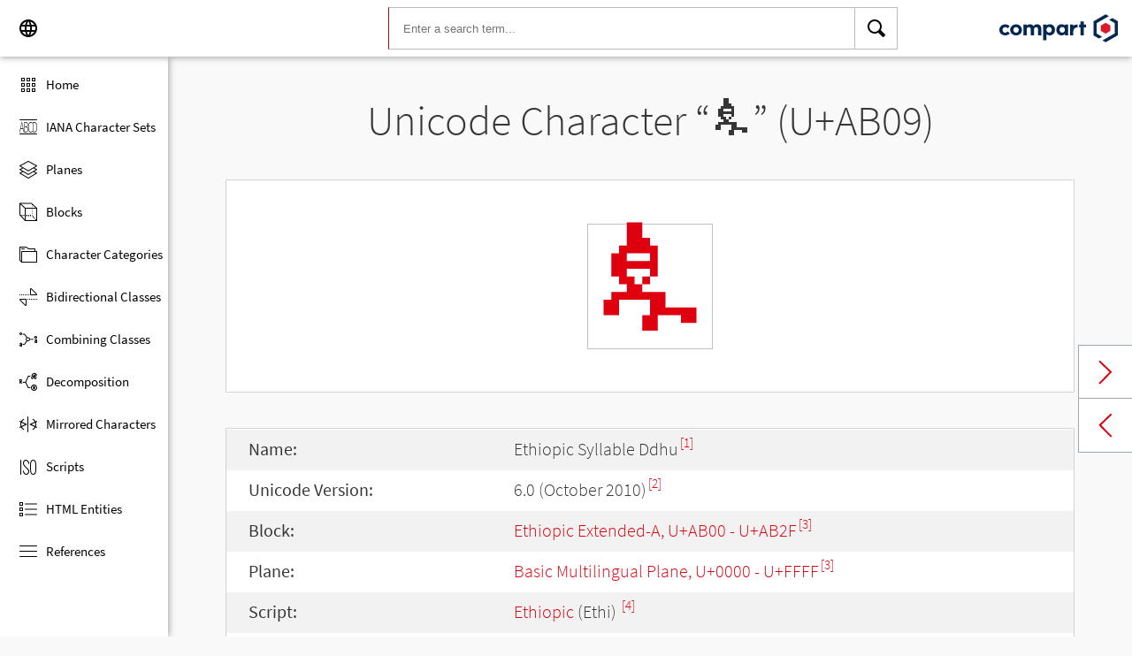

--- FILE ---
content_type: text/html; charset=UTF-8
request_url: https://www.compart.com/en/unicode/U+AB09
body_size: 5206
content:
<!DOCTYPE html><html lang="en" xml:space="default" xmlns:xsl="http://www.w3.org/1999/XSL/Transform" xmlns:xi="http://www.w3.org/2001/XInclude" xmlns="http://www.w3.org/1999/xhtml" xmlns:dff="http://www.compart.com/ns/dff" xmlns:cp="http://www.compart.com/ns/mffauxiliary/xpp"><head><meta charset="utf-8"><meta content="U+AB09 is the unicode hex value of the character Ethiopic Syllable Ddhu. Char U+AB09, Encodings, HTML Entitys:&amp;#43785;,&amp;#xAB09;, UTF-8 (hex), UTF-16 (hex), UTF-32 (hex)" name="description"><meta content="U+AB09 is the unicode hex value of the character Ethiopic Syllable Ddhu. Char U+AB09, Encodings, HTML Entitys:&amp;#43785;,&amp;#xAB09;, UTF-8 (hex), UTF-16 (hex), UTF-32 (hex)" name="description-unicode"><meta content="Find all Unicode Characters from Hieroglyphs to Dingbats – Unicode Compart" property="og:title"><meta content="U+AB09 is the unicode hex value of the character Ethiopic Syllable Ddhu. Char U+AB09, Encodings, HTML Entitys:&amp;#43785;,&amp;#xAB09;, UTF-8 (hex), UTF-16 (hex), UTF-32 (hex)" property="og:description"><meta content="U+AB09 is the unicode hex value of the character Ethiopic Syllable Ddhu. Char U+AB09, Encodings, HTML Entitys:&amp;#43785;,&amp;#xAB09;, UTF-8 (hex), UTF-16 (hex), UTF-32 (hex)" property="og:description-unicode"><meta content="Find all Unicode Characters from Hieroglyphs to Dingbats – Unicode Compart" name="twitter:title"><meta content="U+AB09 is the unicode hex value of the character Ethiopic Syllable Ddhu. Char U+AB09, Encodings, HTML Entitys:&amp;#43785;,&amp;#xAB09;, UTF-8 (hex), UTF-16 (hex), UTF-32 (hex)" name="twitter:description-unicode"><meta property="og:site_name" content="https://www.compart.com/en/unicode/U+AB09"><meta property="og:url" content="https://www.compart.com/en/unicode/U+AB09"><link rel="alternate" hreflang="x-default" href="https://www.compart.com/en/unicode/U+AB09"><link rel="alternate" hreflang="en" href="https://www.compart.com/en/unicode/U+AB09"><link rel="alternate" hreflang="fr" href="https://www.compart.com/fr/unicode/U+AB09"><link rel="alternate" hreflang="de" href="https://www.compart.com/de/unicode/U+AB09"><meta name="viewport" content="width=device-width,initial-scale=1"><link rel="manifest" href="/en/unicode/lib/manifest-en.json"><meta http-equiv="X-UA-Compatible" content="IE=edge"><meta itemprop="name" content="Unicode"><meta name="application-name" content="Unicode"><meta name="apple-mobile-web-app-title" content="Unicode"><meta name="mobile-web-app-capable" content="yes"><meta property="og:title" content="Unicode"><meta name="msapplication-TileColor" content="#da532c"><meta name="theme-color" content="#f9f9fa"><meta name="author" content="Compart AG"><meta property="og:image" content="/en/unicode/images/icon/icon-compart.svg"><meta name="twitter:image" content="#"><meta name="msapplication-TileImage" content="/en/unicode/images/icon/icon-compart.svg"><link rel="apple-touch-icon" href="/en/unicode/images/icon/icon-compart.svg"><link rel="shortcut icon" href="/en/unicode/images/icon/icon-compart.svg"><link rel="shortcut icon" type="image/svg" href="/en/unicode/images/icon/icon-compart.svg" sizes="32x32"><link rel="shortcut icon" type="image/svg" href="/en/unicode/images/icon/icon-compart.svg" sizes="96x96"><link rel="shortcut icon" href="/en/unicode/images/icon/favicon.ico" type="image/x-icon"><script>"serviceWorker"in navigator&&navigator.serviceWorker.register("/en/unicode/service-worker.js")</script><style>abbr,address,article,aside,audio,b,blockquote,body,canvas,caption,cite,code,dd,del,details,dfn,div,dl,dt,em,fieldset,figcaption,figure,footer,form,h1,h2,h3,h4,h5,h6,header,html,i,iframe,img,ins,kbd,label,legend,li,mark,menu,nav,object,ol,p,pre,q,samp,section,small,span,strong,sub,summary,sup,table,tbody,td,tfoot,th,thead,time,tr,ul,var,video{margin:0;padding:0;border:0;outline:0;font-size:100%;vertical-align:baseline;background:0 0}body{margin:0;line-height:1.7;font-size:18px;font-family:'Source Sans Pro',Roboto,"San Francisco","Segoe UI",sans-serif;color:#373637;font-weight:300;background-color:#f9f9fa;transition:opacity .2s;height:calc(100% - var(--header-height) + 3px)}.h1,h1{font-size:30px;padding:.9em 0 0 0;margin-bottom:1em;text-align:center;font-weight:300;line-height:1.2}.h2,h2{font-size:20px;margin:1em 0 .4em;line-height:1.3em;font-weight:200}</style><link rel="stylesheet" href="/en/unicode/style/unicode.css"><link rel="stylesheet" href="/en/unicode/style/compart-icon-font.css" media="none" onload='"all"!=media&&(media="all")'><noscript><link rel="stylesheet" href="/en/unicode/style/compart-icon-font.css"></noscript><script async="true" src="/en/unicode/lib/charRelations.js"></script><title xml:space="preserve">“ꬉ” U+AB09 Ethiopic Syllable Ddhu Unicode Character</title></head><body><style>.disabled{pointer-events:none;cursor:default}</style><script async="true" src="/en/unicode/lib/navbar.js"></script><style>html{--sidenav-width:190px;--sidenav-display:none;--header-height:64px}.header{height:64px;height:var(--header-height);width:100%;background-color:#fff;-webkit-box-shadow:0 0 8px 0 rgba(140,140,140,1);-moz-box-shadow:0 0 8px 0 rgba(140,140,140,1);box-shadow:0 0 8px 0 rgba(140,140,140,1);transition:all .3s cubic-bezier(.25,.8,.25,1);display:flex;justify-content:space-between;position:fixed;top:0;z-index:100}.header .item{width:104px;display:flex}.header .navicon .menu{margin-left:8px;position:relative;left:0;display:none}#head-langpicker{margin-left:8px}.header .mobile-search-button button,.header .navicon button{margin-top:8px;outline:0;text-decoration:none;background-color:#fff;cursor:pointer;border:0;width:48px;width:calc(var(--header-height) - 16px);height:48px;height:calc(var(--header-height) - 16px)}.header .mobile-search-button button{position:absolute;right:8px}.header .navicon button:hover{background-color:#eee}.header .navicon button:active{background-color:#e0e0e0}.header .icons{font-size:24px}.header .search{width:45%;margin:8px;margin-right:0;margin-left:var(--sidenav-width)}.header .search form{height:100%;width:100%}.header .search form input{border:1px solid #bcbcbc;border-right:1px solid var(--search-hover);border-left:1px solid #c00;height:100%;width:calc(100% - 48px);width:calc(100% - var(--header-height) + 16px);padding-left:16px;--search-hover:#BCBCBC}.header .search form input:focus{outline:0;border:1px solid #0399f7}.header .search button{outline:0;height:100%;width:48px;width:calc(var(--header-height) - 16px);float:right;text-align:center;text-decoration:none;background-color:#fff;border:1px solid #bcbcbc;border-left:0}.header .search button:hover{cursor:pointer;border:1px solid #0399f7;--search-hover:#0399F7;border-left:0}.header .search button:hover+input{border-right:1px solid #0399f7}.header .search i{display:inline}.header .logo{margin:8px;display:flex;justify-content:flex-end}.header .logo img{padding:8px;padding:calc(var(--header-height)/ 2 - 24px);max-height:32px}.header .mobile-search-button{display:none}.sidenav{height:calc(100% - 64px);height:calc(100% - var(--header-height));width:var(--sidenav-width);display:block;position:fixed;z-index:99;top:0;left:0;background-color:#fff;overflow-x:hidden;margin-top:64px;margin-top:var(--header-height);-webkit-box-shadow:0 0 8px 0 rgba(140,140,140,1);-moz-box-shadow:0 0 8px 0 rgba(140,140,140,1);box-shadow:0 0 8px 0 rgba(140,140,140,1)}.sidenav.invisible{display:block}.sidenav ul{list-style-type:none;padding-top:8px}.sidenav .navi-list{min-height:calc(100% - 64px)}.sidenav li{display:block;height:48px;text-decoration:none;width:100%;display:flex;align-items:center;font-size:15px;font-weight:400;margin:0}.sidenav li a{width:100%;height:100%;color:#000;display:flex;align-items:center;line-height:1.1}.sidenav li a.current-item{border-left:4px solid #0399f7}.sidenav li a.current-item i{margin-left:16px;margin-left:calc(var(--header-height)/ 2 - 16px)}.sidenav li a:hover{color:#0399f7}.sidenav li:hover{background-color:#eee;cursor:pointer}.sidenav li a i{margin-left:20px;margin-left:calc(var(--header-height)/ 2 - 12px);margin-right:8px;width:24px;height:24px;font-size:24px}#app-install{display:none}.sidenav .navi-install-app{width:100%}.langpicker-wrapper{min-width:200px;background-color:#f9f9fa;position:fixed;z-index:200;left:0;top:0;width:100%;height:100%;overflow:auto;background-color:#000;background-color:rgba(0,0,0,.4)}.langpicker{position:relative;background-color:#fefefe;margin:15% auto;border:1px solid #888;width:200px}.langpicker ul{width:100%;margin-top:16px;margin-bottom:16px}.langpicker li a{cursor:pointer;width:calc(100% - 16px);display:block;padding-left:16px}.langpicker li a:hover{background-color:#eee}.langpicker .close{position:absolute;top:0;right:16px;color:#aaa;float:right;font-size:28px;font-weight:700}.langpicker .close:focus,.langpicker .close:hover{color:#000;text-decoration:none;cursor:pointer}.body{margin-left:190px;margin-left:var(--sidenav-width);margin-top:64px;margin-top:var(--header-height)}.nav-dark{position:fixed;display:none;width:100%;width:calc(var(--sidenav-width) * 100);max-width:100%;height:100%;background:rgba(0,0,0,.3);background:#00000030;z-index:49}@media screen and (max-width:1200px){.body{margin-left:0}#head-langpicker{margin-left:0}.header .navicon .menu{display:block}.sidenav.invisible{display:none}.header .search{margin-left:0}.nav-dark{display:block}.nav-dark.invisible{display:none}}@media screen and (max-width:768px){html{--header-height:56px}}@media screen and (max-width:480px){html{--sidenav-width:100%}.body{margin-left:0}.header .navicon{width:90px}.header.mobile-search-visible .navicon{width:54px}.header .search{display:none}.header .mobile-search-button{display:block;position:relative;width:90px}.header.mobile-search-visible .mobile-search-button{width:54px}.header .logo{width:60%;justify-content:center}.sidenav li{font-size:20px}#head-langpicker.mobile-search-visible,#head-logo.mobile-search-visible{display:none}#head-search.mobile-search-visible{display:block;flex-grow:1}#head-search-button-icon.mobile-search-visible:before{content:"\e92b"}#head-search-button-icon.mobile-search-visible{font-size:30px}}</style><header class="header" id="header"><div class="item navicon"><button onclick="toggleNavbar()" aria-label="Menu" class="menu" id="head-menu"><i class="wui-icon-menu icons"></i></button><button onclick="toggleLangpicker()" aria-label="Language" id="head-langpicker"><i class="wui-icon-application-ui-language icons"></i></button></div><div class="item search" id="head-search"><form method="get" accept-charset="UTF8" data-language="de" action="/en/unicode/search"><button type="submit" aria-label="Search"><i class="wui-icon-search icons"></i></button><input type="search" autocomplete="off" class="text input-search-keywords" name="q" placeholder="Enter a search term..." value=""></form></div><div class="item logo" id="head-logo"><a href="https://www.compart.com/en/unicode" id="head-logo-href"><img src="/en/unicode/images/icon/compart-text-logo.svg" alt="Compart Logo" itemprop="thumbnail"></a></div><div class="item mobile-search-button"><button onclick="toggleMobileSearch(!0)" aria-label="Search"><i class="wui-icon-search icons" id="head-search-button-icon"></i></button></div></header><div class="sidenav invisible" id="sidenav"><ul class="navi-list"><li><a href="/en/unicode/" id="navi-main"><i class="wui-icon-unicode-overview"></i><span>Home</span></a></li><li><a href="/en/unicode/charsets" id="navi-charsets"><i class="wui-icon-unicode-character-sets"></i><span>IANA Character Sets</span></a></li><li><a href="/en/unicode/plane" id="navi-plane"><i class="wui-icon-unicode-planes"></i><span>Planes</span></a></li><li><a href="/en/unicode/block" id="navi-block"><i class="wui-icon-unicode-blocks"></i><span>Blocks</span></a></li><li><a href="/en/unicode/category" id="navi-category"><i class="wui-icon-unicode-character-categories"></i><span>Character Categories</span></a></li><li><a href="/en/unicode/bidiclass" id="navi-bidiclass"><i class="wui-icon-unicode-bidirectional-classes"></i><span>Bidirectional Classes</span></a></li><li><a href="/en/unicode/combining" id="navi-combining"><i class="wui-icon-unicode-combining-classes"></i><span>Combining Classes</span></a></li><li><a href="/en/unicode/decomposition" id="navi-decomposition"><i class="wui-icon-unicode-decomposition-mappings"></i><span>Decomposition</span></a></li><li><a href="/en/unicode/mirrored" id="navi-mirrored"><i class="wui-icon-unicode-mirrored-characters"></i><span>Mirrored Characters</span></a></li><li><a href="/en/unicode/scripts" id="navi-scripts"><i class="wui-icon-unicode-scripts"></i><span>Scripts</span></a></li><li><a href="/en/unicode/html" id="navi-html"><i class="wui-icon-unicode-html-entities"></i><span>HTML Entities</span></a></li><li><a href="/en/unicode/references" id="navi-references"><i class="wui-icon-unicode-reference-list"></i><span>References</span></a></li></ul><ul class="navi-install-app" id="app-install"><li><a onclick="installApp()"><i class="wui-icon-download"></i><span> Install App</span></a></li></ul></div><div class="nav-dark invisible" id="nav-dark" onclick="toggleNavbar()"></div><div class="langpicker-wrapper" id="langpicker-wrapper" onclick="toggleLangpicker()" style="display:none"><div class="langpicker" id="langpicker"><span class="close" onclick="toggleLangpicker()">×</span><ul><li><a onclick='navigateLang("de")'>Deutsch</a></li><li><a onclick='navigateLang("en")'>English</a></li><li><a onclick='navigateLang("fr")'>Français</a></li></ul></div></div><div class="body"><div class="w1024"><div class="change-page next-page"><a data-keep-scroll="true" href="/en/unicode/U+AB0A" onclick="charNext()">Next char</a></div><div class="change-page prev-page"><a data-keep-scroll="true" href="/en/unicode/U+AB06" onclick="charPrev()">Previous char</a></div><h1 class="navigable-headline" id="gen-h1-1-00000001">Unicode Character “<span class="code char">ꬉ</span>” (U+AB09)</h1><div class="letter card"><span class="box">ꬉ</span></div><div class="card"><div class="list-box" data-keep-scroll=""><table class="data-table"><tbody><tr><td class="label first-column">Name:</td><td class="second-column">Ethiopic Syllable Ddhu<sup><a href="#UNC_DB">[1]</a></sup></td></tr><tr><td class="label first-column">Unicode Version:</td><td class="second-column">6.0 (October 2010)<sup><a href="#UNC_VERSION">[2]</a></sup></td></tr><tr><td class="label first-column">Block:</td><td class="second-column"><a href="/en/unicode/block/U+AB00">Ethiopic Extended-A, U+AB00 - U+AB2F</a><sup><a href="#UNC_BLOCKS">[3]</a></sup></td></tr><tr><td class="label first-column">Plane:</td><td class="second-column"><a href="/en/unicode/plane/U+0000">Basic Multilingual Plane, U+0000 - U+FFFF</a><sup><a href="#UNC_BLOCKS">[3]</a></sup></td></tr><tr><td class="label first-column">Script:</td><td class="second-column"><a href="/en/unicode/scripts/Ethi">Ethiopic</a> (Ethi) <sup><a href="#UNC_SCRIPTS">[4]</a></sup></td></tr><tr><td class="label first-column">Category:</td><td class="second-column"><a href="/en/unicode/category/Lo">Other Letter</a> (Lo) <sup><a href="#UNC_DB">[1]</a></sup></td></tr><tr><td class="label first-column">Bidirectional Class:</td><td class="second-column"><a href="/en/unicode/bidiclass/L">Left To Right</a> (L) <sup><a href="#UNC_DB">[1]</a></sup></td></tr><tr><td class="label first-column">Combining Class:</td><td class="second-column"><a href="/en/unicode/combining/0">Not Reordered</a> (0) <sup><a href="#UNC_DB">[1]</a></sup></td></tr><tr><td class="label first-column">Character is Mirrored:</td><td class="second-column">No <sup><a href="#UNC_DB">[1]</a></sup></td></tr><tr><td class="label first-column">HTML Entity:</td><td class="second-column"><ul><li><code>&amp;#43785;</code></li><li><code>&amp;#xAB09;</code></li></ul></td></tr><tr><td class="label first-column">UTF-8 Encoding:</td><td class="second-column"><code>0xEA 0xAC 0x89</code></td></tr><tr><td class="label first-column">UTF-16 Encoding:</td><td class="second-column"><code>0xAB09</code></td></tr><tr><td class="label first-column">UTF-32 Encoding:</td><td class="second-column"><code>0x0000AB09</code></td></tr></tbody></table></div></div><h2 id="gen-h2-2-00000002">References</h2><div class="card references"><ol class="references"><li id="UNC_DB"><a href="ftp://ftp.unicode.org/Public/UNIDATA/UnicodeData.txt" class="txt" target="_blank" rel="noopener">Unicode Database - UnicodeData</a></li><li id="UNC_VERSION"><a href="http://www.unicode.org/Public/UCD/latest/ucd/DerivedAge.txt" class="txt" target="_blank" rel="noopener">Unicode Database - Derived Age</a></li><li id="UNC_BLOCKS"><a href="ftp://ftp.unicode.org/Public/UNIDATA/Blocks.txt" class="txt" target="_blank" rel="noopener">Unicode Database - Blocks</a></li><li id="UNC_SCRIPTS"><a href="ftp://ftp.unicode.org/Public/UNIDATA/Scripts.txt" class="txt" target="_blank" rel="noopener">Unicode Database - Scripts</a></li></ol></div></div></div><div style="height:16px"></div><style>.footer{width:100%;display:block;clear:both}.footer .inside{overflow:hidden}.footer .mod_customnav{clear:both;text-align:center;margin-bottom:0}.footer .mod_customnav li{font-size:16px;display:inline-block;font-weight:400;color:#b1d0ee}.footer .mod_customnav li>a:after,.footer .mod_customnav li>span:after{content:'|';color:#b1d0ee;padding-left:8px;padding-right:8px;display:inline-block}.footer .mod_customnav li.last>a:after,.footer .mod_customnav li.last>span:after{content:none}.footer .mod_customnav span{color:inherit}.footer .mod_customnav a{color:inherit}.footer .mod_customnav a:hover{color:#0399f7}@media screen and (min-width:768px){.footer .mod_customnav{text-align:right;margin-bottom:0;float:right;margin-right:30px;clear:none}.footer .mod_customnav li{line-height:60px}}@media screen and (min-width:1200px){.footer .mod_customnav li{font-size:18px}}.footer li:before{content:none}.footer ul{margin:0;overflow:hidden}.footer ul li{margin-bottom:0}.foot-bar{border-top:1px solid #485f76;background:#35495d;overflow:hidden;clear:both}.social-media{width:201px;margin-left:auto;margin-right:auto;text-align:center;padding-bottom:30px;padding-top:30px;overflow:hidden}.social-media li{display:inline-block;float:left;margin-left:2.5px;margin-right:2.5px;border:1px solid #485f76}@media screen and (min-width:768px){.social-media{padding-bottom:0;padding-top:0;text-align:left;float:left}.social-media li{margin-left:0;margin-right:0;border:0;border-right:1px solid #485f76}}.twitter a{display:block;width:60px;height:60px;text-indent:-9999px;overflow:hidden;background:url(https://www.compart.com/files/compart/code/css/../images/twitter-icon.svg);background-repeat:no-repeat;background-position:center center}.xing a{display:block;width:60px;height:60px;text-indent:-9999px;overflow:hidden;background:url(https://www.compart.com/files/compart/code/css/../images/xing-icon.svg);background-repeat:no-repeat;background-position:center center}.facebook a{display:block;width:60px;height:60px;text-indent:-9999px;overflow:hidden;background:url(https://www.compart.com/files/compart/code/css/../images/facebook-icon.svg);background-repeat:no-repeat;background-position:center center}.linkedin a{display:block;width:60px;height:60px;text-indent:-9999px;overflow:hidden;background:url(https://www.compart.com/files/compart/code/css/../images/linkedin-icon.svg);background-repeat:no-repeat;background-position:center center}.social-media{width:auto}.social-media li{float:none;vertical-align:top}@media screen and (min-width:768px){.social-media{margin-right:15px}}.copyright{line-height:60px;color:#b1d0ee;text-align:center;margin-bottom:15px;font-size:16px;font-weight:400}@media screen and (min-width:1024px){.copyright{text-align:left;margin-bottom:0}}@media screen and (min-width:1200px){.copyright{font-size:18px}}.invisible{display:none}.footer ul{padding:0}.footer p{margin:0}</style><footer class="footer"><div class="inside"><div class="foot-bar"><div class="social-media"><ul><li class="twitter"><a href="https://twitter.com/compart_mktg" target="blank">Twitter</a></li><li class="facebook"><a href="https://de-de.facebook.com/compart" target="blank">facebook</a></li><li class="linkedin"><a href="https://www.linkedin.com/company/compartag" target="blank">Linkedin</a></li></ul></div><nav class="mod_customnav block"><a href="compart-api/partials/footer/en#skipNavigation28" class="invisible">Skip navigation</a><ul class="level_1"><li class="first"><a href="/en/contact" title="Contact" class="first">Contact</a></li><li><a href="/en/data-protection" title="Data protection | privacy statement">Data protection</a></li><li class="last"><a href="/en/imprint" title="Imprint" class="last">Imprint</a></li></ul><a id="skipNavigation28" class="invisible"> </a></nav><p class="copyright">© 2021 Compart AG</p></div></div></footer></body></html>